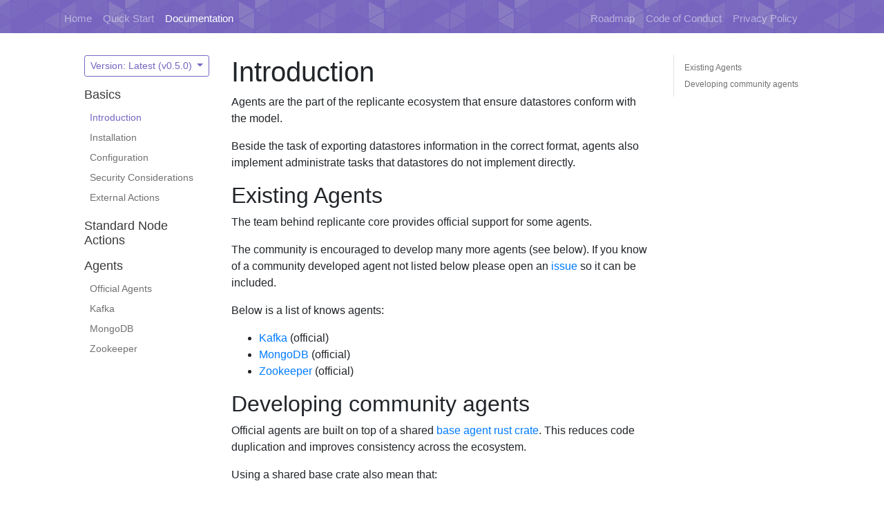

--- FILE ---
content_type: text/html
request_url: https://www.replicante.io/docs/agent/v0.5.0/info/intro/
body_size: 1778
content:
<!doctype html><html lang="en"><head><meta charset="utf-8">
<meta name="viewport" content="width=device-width, initial-scale=1, shrink-to-fit=no">
 <title>Introduction | Replicante</title><script defer="defer" src="/assets/index.45b0aa52b77acbd15055.js"></script><link href="/assets/index.45b0aa52b77acbd15055.css" rel="stylesheet"></head><body><nav class="navbar top navbar-expand-md navbar-dark">
  <div class="container">
    <button class="navbar-toggler" type="button"
            data-toggle="collapse" data-target=".navbar-toggle-target"
            aria-expanded="false" aria-label="Toggle navigation"
    >
      <span class="navbar-toggler-icon"></span>
    </button>

    
    <div class="navbar-collapse collapse w-100 navbar-toggle-target">
      <ul class="navbar-nav mr-auto">
        <li class="nav-item">
          <a class="nav-link" href="https://www.replicante.io/">Home</a>
        </li>
        
        
        
        <li class="nav-item">
          <a class="nav-link" href="/quick-start/">Quick Start</a>
        </li>
        
        
        
        <li class="nav-item active">
          <a class="nav-link" href="/docs/">Documentation</a>
        </li>
        
      </ul>
    </div>

    <div class="navbar-collapse collapse w-100 navbar-toggle-target">
      <ul class="navbar-nav ml-auto">
        
        
        <li class="nav-item">
          <a class="nav-link" href="/roadmap/">Roadmap</a>
        </li>
        
        
        <li class="nav-item">
          <a class="nav-link" href="/conduct/">Code of Conduct</a>
        </li>
        
        
        <li class="nav-item">
          <a class="nav-link" href="/privacy/">Privacy Policy</a>
        </li>
        
        <li class="nav-item">
          <a class="nav-link" href="https://github.com/replicante-io">
            <i class="fab fa-github"></i>
          </a>
        </li>
        <li class="nav-item">
          <a class="nav-link" href="https://gitter.im/replicante-io/community">
            <i class="fab fa-gitter"></i>
          </a>
        </li>
      </ul>
    </div>
  </div>
</nav>
 
<div class="container-fluid page">
  <div class="row">
    <div class="col-1"></div>
    <div class="col-2 docs-pages">
      
      
      
      <div class="btn-group docs-versions">
  
  
  <button type="button" class="btn btn-brand btn-sm dropdown-toggle" data-toggle="dropdown" aria-haspopup="true" aria-expanded="false">
    Version: Latest (v0.5.0)
  </button>
  <div class="dropdown-menu">
    
    
    
    <a class="dropdown-item" href="https://www.replicante.io/docs/agent/main/">Development</a>
    
    
    
    <a class="dropdown-item active" href="https://www.replicante.io/docs/agent/v0.5.0/">Latest (v0.5.0)</a>
    
    
    
    <a class="dropdown-item" href="https://www.replicante.io/docs/agent/v0.4.1/">v0.4.1</a>
    
  </div>
</div>


      <h3>Basics</h3>
      <ul>
  
  <li>
    
    <a class="active" href="https://www.replicante.io/docs/agent/v0.5.0/info/intro/">Introduction</a>
  </li>
  
  <li>
    
    <a class="" href="https://www.replicante.io/docs/agent/v0.5.0/info/install/">Installation</a>
  </li>
  
  <li>
    
    <a class="" href="https://www.replicante.io/docs/agent/v0.5.0/info/config/">Configuration</a>
  </li>
  
  <li>
    
    <a class="" href="https://www.replicante.io/docs/agent/v0.5.0/info/security/">Security Considerations</a>
  </li>
  
  <li>
    
    <a class="" href="https://www.replicante.io/docs/agent/v0.5.0/info/external-actions/">External Actions</a>
  </li>
  
</ul>

      <h3>Standard Node Actions</h3>
      <ul>
  
</ul>

      <h3>Agents</h3>
      <ul>
  
  <li>
    
    <a class="" href="https://www.replicante.io/docs/agent/v0.5.0/official/intro/">Official Agents</a>
  </li>
  
  <li>
    
    <a class="" href="https://www.replicante.io/docs/agent/v0.5.0/official/kafka/">Kafka</a>
  </li>
  
  <li>
    
    <a class="" href="https://www.replicante.io/docs/agent/v0.5.0/official/mongo/">MongoDB</a>
  </li>
  
  <li>
    
    <a class="" href="https://www.replicante.io/docs/agent/v0.5.0/official/zookeeper/">Zookeeper</a>
  </li>
  
</ul>

    </div>

    <div class="col-6 docs-content">
      <h1 id="top">Introduction</h1>
      <p>Agents are the part of the replicante ecosystem that ensure datastores conform with the model.</p>
<p>Beside the task of exporting datastores information in the correct format,
agents also implement administrate tasks that datastores do not implement directly.</p>
<h2 id="existing-agents">Existing Agents</h2>
<p>The team behind replicante core provides official support for some agents.</p>
<p>The community is encouraged to develop many more agents (see below).
If you know of a community developed agent not listed below please open an
<a href="https://github.com/replicante-io/agents/issues/new">issue</a> so it can be included.</p>
<p>Below is a list of knows agents:</p>
<ul>
<li><a href="https://www.replicante.io/docs/agent/v0.5.0/official/kafka/">Kafka</a> (official)</li>
<li><a href="https://www.replicante.io/docs/agent/v0.5.0/official/mongo/">MongoDB</a> (official)</li>
<li><a href="https://www.replicante.io/docs/agent/v0.5.0/official/zookeeper/">Zookeeper</a> (official)</li>
</ul>
<h2 id="developing-community-agents">Developing community agents</h2>
<p>Official agents are built on top of a shared
<a href="https://github.com/replicante-io/agents/tree/main/base">base agent rust crate</a>.
This reduces code duplication and improves consistency across the ecosystem.</p>
<p>Using a shared base crate also mean that:</p>
<ul>
<li>Agents don&rsquo;t have to re-implement common functionality that can be provided out of the box.</li>
<li>Implementation of the communication layer with the core system is taken care of.</li>
<li>Operational logic (logging, metrics, tracing, &hellip;) is provided.</li>
<li>Many more features and tools &hellip;</li>
</ul>
<p>If you are looking to build a new agent in <a href="https://www.rust-lang.org/">rust</a> take advantage of the
<a href="https://docs.rs/replicante_agent"><code>replicante_agent</code></a>
base crate to speed up the development and help us improve it.</p>

    </div>

    <div class="col-2 docs-toc">
      <nav id="TableOfContents">
  <ul>
    <li><a href="#existing-agents">Existing Agents</a></li>
    <li><a href="#developing-community-agents">Developing community agents</a></li>
  </ul>
</nav>
    </div>
    <div class="col-1"></div>
  </div>
</div>
</body></html>